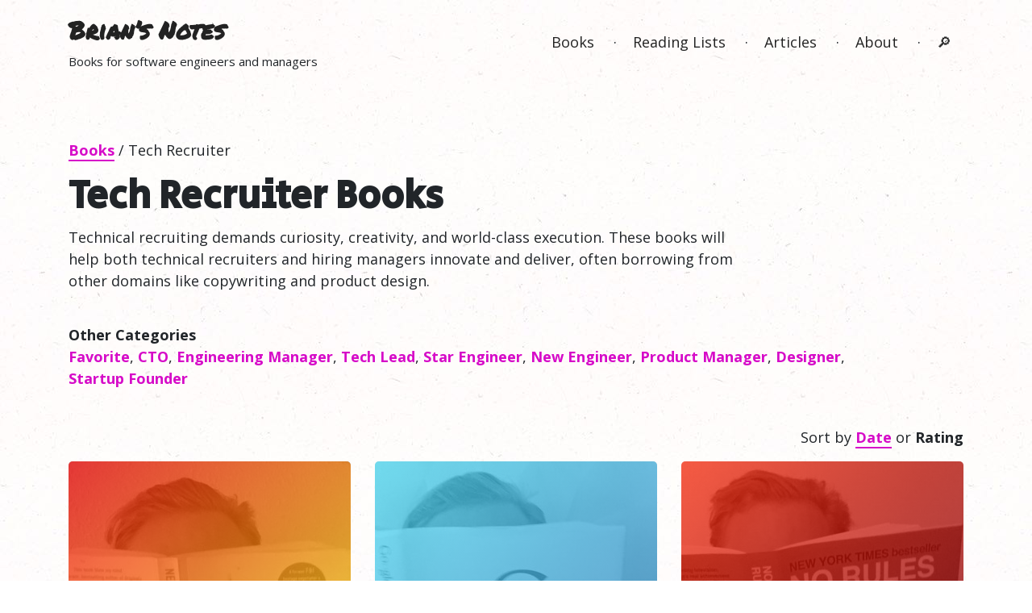

--- FILE ---
content_type: text/html; charset=UTF-8
request_url: https://www.briansnotes.io/audience/tech-recruiter/
body_size: 5038
content:
<!doctype html>
<html class="no-js" lang="en">

<head>
    <meta charset="utf-8">
    <title>Tech Recruiter Books - Brian’s Notes</title>
    <meta name="description" content="Books for tech recruiters to grow your funnel of software engineering candidates">

    <meta name="viewport" content="width=device-width, initial-scale=1">
    <meta name="theme-color" content="#ffffff">

    <link rel="preconnect" href="https://fonts.gstatic.com">
    <link href="https://fonts.googleapis.com/css2?family=Merriweather:ital@1&family=Open+Sans:wght@400;700&family=Permanent+Marker&family=Secular+One&display=swap" rel="stylesheet">
    
    <link rel="stylesheet" type="text/css" href="/wp-content/themes/app/assets/css/main.css?4f842218b3ad297cc39b4fc56e200b78">

    <link rel="icon" type="image/png" href="https://www.briansnotes.io/wp-content/themes/app/assets/img/favicon.png">

    <link rel="alternate" type="application/rss+xml" href="https://www.briansnotes.io/feed" title="Brian’s Notes — Books and Articles" />
    <link rel="alternate" type="application/rss+xml" href="https://www.briansnotes.io/feed-books" title="Brian’s Notes — Books" />
    <link rel="alternate" type="application/rss+xml" href="https://www.briansnotes.io/feed-articles" title="Brian’s Notes — Articles" />

    
    <meta name="twitter:card" content="summary_large_image">
    <meta name="twitter:site" content="@brianhaveri">
    <meta name="twitter:creator" content="@brianhaveri">
    <meta name="twitter:title" content="Tech Recruiter Books - Brian’s Notes">
    <meta name="twitter:description" content="Books for tech recruiters to grow your funnel of software engineering candidates">
    <meta name="twitter:image" content="https://www.briansnotes.io/wp-content/themes/app/assets/img/brians-notes-og-image.jpg?4f842218b3ad297cc39b4fc56e200b78">

    <meta name='robots' content='max-image-preview:large' />
<link rel='dns-prefetch' href='//s.w.org' />
<style id='global-styles-inline-css' type='text/css'>
body{--wp--preset--color--black: #000000;--wp--preset--color--cyan-bluish-gray: #abb8c3;--wp--preset--color--white: #ffffff;--wp--preset--color--pale-pink: #f78da7;--wp--preset--color--vivid-red: #cf2e2e;--wp--preset--color--luminous-vivid-orange: #ff6900;--wp--preset--color--luminous-vivid-amber: #fcb900;--wp--preset--color--light-green-cyan: #7bdcb5;--wp--preset--color--vivid-green-cyan: #00d084;--wp--preset--color--pale-cyan-blue: #8ed1fc;--wp--preset--color--vivid-cyan-blue: #0693e3;--wp--preset--color--vivid-purple: #9b51e0;--wp--preset--gradient--vivid-cyan-blue-to-vivid-purple: linear-gradient(135deg,rgba(6,147,227,1) 0%,rgb(155,81,224) 100%);--wp--preset--gradient--light-green-cyan-to-vivid-green-cyan: linear-gradient(135deg,rgb(122,220,180) 0%,rgb(0,208,130) 100%);--wp--preset--gradient--luminous-vivid-amber-to-luminous-vivid-orange: linear-gradient(135deg,rgba(252,185,0,1) 0%,rgba(255,105,0,1) 100%);--wp--preset--gradient--luminous-vivid-orange-to-vivid-red: linear-gradient(135deg,rgba(255,105,0,1) 0%,rgb(207,46,46) 100%);--wp--preset--gradient--very-light-gray-to-cyan-bluish-gray: linear-gradient(135deg,rgb(238,238,238) 0%,rgb(169,184,195) 100%);--wp--preset--gradient--cool-to-warm-spectrum: linear-gradient(135deg,rgb(74,234,220) 0%,rgb(151,120,209) 20%,rgb(207,42,186) 40%,rgb(238,44,130) 60%,rgb(251,105,98) 80%,rgb(254,248,76) 100%);--wp--preset--gradient--blush-light-purple: linear-gradient(135deg,rgb(255,206,236) 0%,rgb(152,150,240) 100%);--wp--preset--gradient--blush-bordeaux: linear-gradient(135deg,rgb(254,205,165) 0%,rgb(254,45,45) 50%,rgb(107,0,62) 100%);--wp--preset--gradient--luminous-dusk: linear-gradient(135deg,rgb(255,203,112) 0%,rgb(199,81,192) 50%,rgb(65,88,208) 100%);--wp--preset--gradient--pale-ocean: linear-gradient(135deg,rgb(255,245,203) 0%,rgb(182,227,212) 50%,rgb(51,167,181) 100%);--wp--preset--gradient--electric-grass: linear-gradient(135deg,rgb(202,248,128) 0%,rgb(113,206,126) 100%);--wp--preset--gradient--midnight: linear-gradient(135deg,rgb(2,3,129) 0%,rgb(40,116,252) 100%);--wp--preset--duotone--dark-grayscale: url('#wp-duotone-dark-grayscale');--wp--preset--duotone--grayscale: url('#wp-duotone-grayscale');--wp--preset--duotone--purple-yellow: url('#wp-duotone-purple-yellow');--wp--preset--duotone--blue-red: url('#wp-duotone-blue-red');--wp--preset--duotone--midnight: url('#wp-duotone-midnight');--wp--preset--duotone--magenta-yellow: url('#wp-duotone-magenta-yellow');--wp--preset--duotone--purple-green: url('#wp-duotone-purple-green');--wp--preset--duotone--blue-orange: url('#wp-duotone-blue-orange');--wp--preset--font-size--small: 13px;--wp--preset--font-size--medium: 20px;--wp--preset--font-size--large: 36px;--wp--preset--font-size--x-large: 42px;}.has-black-color{color: var(--wp--preset--color--black) !important;}.has-cyan-bluish-gray-color{color: var(--wp--preset--color--cyan-bluish-gray) !important;}.has-white-color{color: var(--wp--preset--color--white) !important;}.has-pale-pink-color{color: var(--wp--preset--color--pale-pink) !important;}.has-vivid-red-color{color: var(--wp--preset--color--vivid-red) !important;}.has-luminous-vivid-orange-color{color: var(--wp--preset--color--luminous-vivid-orange) !important;}.has-luminous-vivid-amber-color{color: var(--wp--preset--color--luminous-vivid-amber) !important;}.has-light-green-cyan-color{color: var(--wp--preset--color--light-green-cyan) !important;}.has-vivid-green-cyan-color{color: var(--wp--preset--color--vivid-green-cyan) !important;}.has-pale-cyan-blue-color{color: var(--wp--preset--color--pale-cyan-blue) !important;}.has-vivid-cyan-blue-color{color: var(--wp--preset--color--vivid-cyan-blue) !important;}.has-vivid-purple-color{color: var(--wp--preset--color--vivid-purple) !important;}.has-black-background-color{background-color: var(--wp--preset--color--black) !important;}.has-cyan-bluish-gray-background-color{background-color: var(--wp--preset--color--cyan-bluish-gray) !important;}.has-white-background-color{background-color: var(--wp--preset--color--white) !important;}.has-pale-pink-background-color{background-color: var(--wp--preset--color--pale-pink) !important;}.has-vivid-red-background-color{background-color: var(--wp--preset--color--vivid-red) !important;}.has-luminous-vivid-orange-background-color{background-color: var(--wp--preset--color--luminous-vivid-orange) !important;}.has-luminous-vivid-amber-background-color{background-color: var(--wp--preset--color--luminous-vivid-amber) !important;}.has-light-green-cyan-background-color{background-color: var(--wp--preset--color--light-green-cyan) !important;}.has-vivid-green-cyan-background-color{background-color: var(--wp--preset--color--vivid-green-cyan) !important;}.has-pale-cyan-blue-background-color{background-color: var(--wp--preset--color--pale-cyan-blue) !important;}.has-vivid-cyan-blue-background-color{background-color: var(--wp--preset--color--vivid-cyan-blue) !important;}.has-vivid-purple-background-color{background-color: var(--wp--preset--color--vivid-purple) !important;}.has-black-border-color{border-color: var(--wp--preset--color--black) !important;}.has-cyan-bluish-gray-border-color{border-color: var(--wp--preset--color--cyan-bluish-gray) !important;}.has-white-border-color{border-color: var(--wp--preset--color--white) !important;}.has-pale-pink-border-color{border-color: var(--wp--preset--color--pale-pink) !important;}.has-vivid-red-border-color{border-color: var(--wp--preset--color--vivid-red) !important;}.has-luminous-vivid-orange-border-color{border-color: var(--wp--preset--color--luminous-vivid-orange) !important;}.has-luminous-vivid-amber-border-color{border-color: var(--wp--preset--color--luminous-vivid-amber) !important;}.has-light-green-cyan-border-color{border-color: var(--wp--preset--color--light-green-cyan) !important;}.has-vivid-green-cyan-border-color{border-color: var(--wp--preset--color--vivid-green-cyan) !important;}.has-pale-cyan-blue-border-color{border-color: var(--wp--preset--color--pale-cyan-blue) !important;}.has-vivid-cyan-blue-border-color{border-color: var(--wp--preset--color--vivid-cyan-blue) !important;}.has-vivid-purple-border-color{border-color: var(--wp--preset--color--vivid-purple) !important;}.has-vivid-cyan-blue-to-vivid-purple-gradient-background{background: var(--wp--preset--gradient--vivid-cyan-blue-to-vivid-purple) !important;}.has-light-green-cyan-to-vivid-green-cyan-gradient-background{background: var(--wp--preset--gradient--light-green-cyan-to-vivid-green-cyan) !important;}.has-luminous-vivid-amber-to-luminous-vivid-orange-gradient-background{background: var(--wp--preset--gradient--luminous-vivid-amber-to-luminous-vivid-orange) !important;}.has-luminous-vivid-orange-to-vivid-red-gradient-background{background: var(--wp--preset--gradient--luminous-vivid-orange-to-vivid-red) !important;}.has-very-light-gray-to-cyan-bluish-gray-gradient-background{background: var(--wp--preset--gradient--very-light-gray-to-cyan-bluish-gray) !important;}.has-cool-to-warm-spectrum-gradient-background{background: var(--wp--preset--gradient--cool-to-warm-spectrum) !important;}.has-blush-light-purple-gradient-background{background: var(--wp--preset--gradient--blush-light-purple) !important;}.has-blush-bordeaux-gradient-background{background: var(--wp--preset--gradient--blush-bordeaux) !important;}.has-luminous-dusk-gradient-background{background: var(--wp--preset--gradient--luminous-dusk) !important;}.has-pale-ocean-gradient-background{background: var(--wp--preset--gradient--pale-ocean) !important;}.has-electric-grass-gradient-background{background: var(--wp--preset--gradient--electric-grass) !important;}.has-midnight-gradient-background{background: var(--wp--preset--gradient--midnight) !important;}.has-small-font-size{font-size: var(--wp--preset--font-size--small) !important;}.has-medium-font-size{font-size: var(--wp--preset--font-size--medium) !important;}.has-large-font-size{font-size: var(--wp--preset--font-size--large) !important;}.has-x-large-font-size{font-size: var(--wp--preset--font-size--x-large) !important;}
</style>
<link rel="https://api.w.org/" href="https://www.briansnotes.io/wp-json/" /><link rel="EditURI" type="application/rsd+xml" title="RSD" href="https://www.briansnotes.io/xmlrpc.php?rsd" />
<link rel="wlwmanifest" type="application/wlwmanifest+xml" href="https://www.briansnotes.io/wp-includes/wlwmanifest.xml" /> 
<meta name="generator" content="WordPress 6.0.2" />

    <!-- Global site tag (gtag.js) - Google Analytics -->
<script async src="https://www.googletagmanager.com/gtag/js?id=G-QB24XXCM4V"></script>
<script>
  window.dataLayer = window.dataLayer || [];
  function gtag(){dataLayer.push(arguments);}
  gtag('js', new Date());

  gtag('config', 'G-QB24XXCM4V');
</script></head>
<body class="archive tax-audience term-tech-recruiter term-10">
    <div class="container">
        <div class="container header">
            <div class="row">
                <div class="col-xs-12 col-sm-5 logo-container">
                    <a href="/" title="Book reviews for software engineers and managers" class="logo">Brian’s&nbsp;Notes</a>
                                            <p>Books for software&nbsp;engineers and&nbsp;managers</p>
                                    </div>
                <div class="col-12 col-sm-7 right">
                    <nav>
    <ul>
        <li><a href="/books/">Books</a></li>
        <li><a href="/reading-lists/">Reading Lists</a></li>
        <li><a href="/articles/">Articles</a></li>
        <li><a href="/info/about/">About</a></li>
        <li><a href="/search/">&#x1f50e;</a></li>
    </ul>
</nav>                </div>
            </div>
        </div>
    </div>
<div class="container">
            <div class="row intro">
            <div class="col-12">
                <p><a href="/books/">Books</a> / Tech Recruiter</p>
                <h1>Tech Recruiter Books</h1>
            </div>
            <div class="col-12 col-md-9">
                <p>Technical recruiting demands curiosity, creativity, and world-class execution. These books will help both technical recruiters and hiring managers innovate and deliver, often borrowing from other domains like copywriting and product design.</p>
            </div>

                            <div class="col-12 md-9">
                    <br />
                    <p class="audiences"><b>Other Categories</b><br />
                        <a href="https://www.briansnotes.io/audience/favorite/">Favorite</a>, <br class="desktop-hidden"><a href="https://www.briansnotes.io/audience/cto/">CTO</a>, <br class="desktop-hidden"><a href="https://www.briansnotes.io/audience/engineering-manager/">Engineering&nbsp;Manager</a>, <br class="desktop-hidden"><a href="https://www.briansnotes.io/audience/tech-lead/">Tech&nbsp;Lead</a>, <br class="desktop-hidden"><a href="https://www.briansnotes.io/audience/star-engineer/">Star&nbsp;Engineer</a>, <br class="desktop-hidden"><a href="https://www.briansnotes.io/audience/new-engineer/">New&nbsp;Engineer</a>, <br class="desktop-hidden"><a href="https://www.briansnotes.io/audience/product-manager/">Product&nbsp;Manager</a>, <br class="desktop-hidden"><a href="https://www.briansnotes.io/audience/designer/">Designer</a>, <br class="desktop-hidden"><a href="https://www.briansnotes.io/audience/startup-founder/">Startup&nbsp;Founder</a>                    </p>
                </div>
                    </div>

        <div class="row">
            <div class="col-12 col-md-6 offset-md-6 right">
                                    <p>Sort by <a href="./?sort=date">Date</a> or <b>Rating</b></p>
                            </div>
        </div>

        <div class="row"><div class="preview col-md-4">
    <a href="https://www.briansnotes.io/book/never-split-the-difference/">
        <div class="img-container">
            <img loading="lazy" src="https://www.briansnotes.io/wp-content/uploads/2021/04/never-split-the-difference-350x350.jpg" alt="Never Split the Difference" />
            <div class="overlay" style="background:url('/wp-content/themes/app/assets/img/favorite.png?4f842218b3ad297cc39b4fc56e200b78') no-repeat calc(100% - 10px) calc(100% - 10px), 
    linear-gradient(
        135deg,
        rgba(248, 0, 0, 1),
        rgba(251,123,0, 1),
        rgba(255, 247, 0, 1)
    );">
                            </div>
        </div>
    </a>
    <h5><a href="https://www.briansnotes.io/book/never-split-the-difference/">Never Split the Difference</a></h5>
    <p>Practical guide to everyday negotiations</p>
    </div><div class="preview col-md-4">
    <a href="https://www.briansnotes.io/book/how-google-works/">
        <div class="img-container">
            <img loading="lazy" src="https://www.briansnotes.io/wp-content/uploads/2021/04/how-google-works-book-350x350.jpg" alt="How Google Works" />
            <div class="overlay" style="background:url('/wp-content/themes/app/assets/img/favorite.png?4f842218b3ad297cc39b4fc56e200b78') no-repeat calc(100% - 10px) calc(100% - 10px), 
    linear-gradient(
        135deg,
        rgba(77, 228, 255, 1),
        rgba(62,178,227, 1),
        rgba(48, 129, 199, 1)
    );">
                            </div>
        </div>
    </a>
    <h5><a href="https://www.briansnotes.io/book/how-google-works/">How Google Works</a></h5>
    <p>Practical advice on product strategy and people management</p>
    </div><div class="preview col-md-4">
    <a href="https://www.briansnotes.io/book/no-rules-rules/">
        <div class="img-container">
            <img loading="lazy" src="https://www.briansnotes.io/wp-content/uploads/2021/12/no-rules-rules-350x350.jpg" alt="No Rules Rules" />
            <div class="overlay" style="background:url('/wp-content/themes/app/assets/img/favorite.png?4f842218b3ad297cc39b4fc56e200b78') no-repeat calc(100% - 10px) calc(100% - 10px), 
    linear-gradient(
        135deg,
        rgba(255, 33, 0, 1),
        rgba(196,16,5, 1),
        rgba(138, 0, 11, 1)
    );">
                            </div>
        </div>
    </a>
    <h5><a href="https://www.briansnotes.io/book/no-rules-rules/">No Rules Rules</a></h5>
    <p>How Netflix culture and operations support innovation</p>
    </div></div><div class="row"><div class="preview col-md-4">
    <a href="https://www.briansnotes.io/book/range/">
        <div class="img-container">
            <img loading="lazy" src="https://www.briansnotes.io/wp-content/uploads/2020/12/range-book-350x350.jpg" alt="Range" />
            <div class="overlay" style="background:url('/wp-content/themes/app/assets/img/favorite.png?4f842218b3ad297cc39b4fc56e200b78') no-repeat calc(100% - 10px) calc(100% - 10px), 
    linear-gradient(
        135deg,
        rgba(207, 255, 226, 1),
        rgba(113,227,121, 1),
        rgba(95, 109, 99, 1)
    );">
                            </div>
        </div>
    </a>
    <h5><a href="https://www.briansnotes.io/book/range/">Range</a></h5>
    <p>Developing expertise through sampling periods, slow learning, and breadth</p>
    </div><div class="preview col-md-4">
    <a href="https://www.briansnotes.io/book/first-break-all-the-rules/">
        <div class="img-container">
            <img loading="lazy" src="https://www.briansnotes.io/wp-content/uploads/2020/12/first-break-all-the-rules-350x350.jpg" alt="First, Break All the Rules" />
            <div class="overlay" style="background:url('/wp-content/themes/app/assets/img/favorite.png?4f842218b3ad297cc39b4fc56e200b78') no-repeat calc(100% - 10px) calc(100% - 10px), 
    linear-gradient(
        135deg,
        rgba(149, 204, 255, 1),
        rgba(74,102,127, 1),
        rgba(0, 0, 0, 1)
    );">
                            </div>
        </div>
    </a>
    <h5><a href="https://www.briansnotes.io/book/first-break-all-the-rules/">First, Break All the Rules</a></h5>
    <p>Leveraging talent to drive individual and team performance</p>
    </div><div class="preview col-md-4">
    <a href="https://www.briansnotes.io/book/brotopia/">
        <div class="img-container">
            <img loading="lazy" src="https://www.briansnotes.io/wp-content/uploads/2020/12/brotopia-350x350.jpg" alt="Brotopia" />
            <div class="overlay" style="background:url('/wp-content/themes/app/assets/img/favorite.png?4f842218b3ad297cc39b4fc56e200b78') no-repeat calc(100% - 10px) calc(100% - 10px), 
    linear-gradient(
        135deg,
        rgba(247, 235, 33, 1),
        rgba(176,204,72, 1),
        rgba(106, 174, 111, 1)
    );">
                            </div>
        </div>
    </a>
    <h5><a href="https://www.briansnotes.io/book/brotopia/">Brotopia</a></h5>
    <p>The book I wish everyone would read before pontificating about how to get more women into tech</p>
    </div></div><div class="row"><div class="preview col-md-4">
    <a href="https://www.briansnotes.io/book/the-talent-fix/">
        <div class="img-container">
            <img loading="lazy" src="https://www.briansnotes.io/wp-content/uploads/2021/12/the-talent-fix-350x350.jpg" alt="The Talent Fix" />
            <div class="overlay" style="background:
    linear-gradient(
        135deg,
        rgba(254, 159, 0, 1),
        rgba(254,91,95, 1),
        rgba(255, 23, 190, 1)
    );">
                <span>8</span>            </div>
        </div>
    </a>
    <h5><a href="https://www.briansnotes.io/book/the-talent-fix/">The Talent Fix</a></h5>
    <p>Pragmatic thinking for talent acquisition leaders and hiring managers</p>
    </div><div class="preview col-md-4">
    <a href="https://www.briansnotes.io/book/persuasive-copywriting/">
        <div class="img-container">
            <img loading="lazy" src="https://www.briansnotes.io/wp-content/uploads/2020/12/persuasive-copywriting-350x350.jpg" alt="Persuasive Copywriting" />
            <div class="overlay" style="background:
    linear-gradient(
        135deg,
        rgba(107, 97, 254, 1),
        rgba(226,128,110, 1),
        rgba(255, 246, 40, 1)
    );">
                <span>8</span>            </div>
        </div>
    </a>
    <h5><a href="https://www.briansnotes.io/book/persuasive-copywriting/">Persuasive Copywriting</a></h5>
    <p>Practical copywriting tips highly applicable to recruiting and product development</p>
    </div><div class="preview col-md-4">
    <a href="https://www.briansnotes.io/book/ask-me-this-instead/">
        <div class="img-container">
            <img loading="lazy" src="https://www.briansnotes.io/wp-content/uploads/2021/07/ask-me-this-instead-350x350.jpg" alt="Ask Me This Instead" />
            <div class="overlay" style="background:
    linear-gradient(
        135deg,
        rgba(255, 250, 0, 1),
        rgba(127,229,127, 1),
        rgba(0, 209, 255, 1)
    );">
                <span>8</span>            </div>
        </div>
    </a>
    <h5><a href="https://www.briansnotes.io/book/ask-me-this-instead/">Ask Me This Instead</a></h5>
    <p>How to interview the company, not just having them interview you</p>
    </div></div><div class="row"><div class="preview col-md-4">
    <a href="https://www.briansnotes.io/book/technical-recruiting-and-hiring/">
        <div class="img-container">
            <img loading="lazy" src="https://www.briansnotes.io/wp-content/uploads/2020/12/technical-recruiting-and-hiring-350x350.jpg" alt="Technical Recruiting & Hiring" />
            <div class="overlay" style="background:
    linear-gradient(
        135deg,
        rgba(102, 249, 156, 1),
        rgba(93,163,110, 1),
        rgba(85, 77, 64, 1)
    );">
                <span>7</span>            </div>
        </div>
    </a>
    <h5><a href="https://www.briansnotes.io/book/technical-recruiting-and-hiring/">Technical Recruiting & Hiring</a></h5>
    <p>Tactical guide to candidate evaluation and processing</p>
    </div><div class="preview col-md-4">
    <a href="https://www.briansnotes.io/book/high-growth-handbook/">
        <div class="img-container">
            <img loading="lazy" src="https://www.briansnotes.io/wp-content/uploads/2021/08/high-growth-handbook-350x350.jpg" alt="High Growth Handbook" />
            <div class="overlay" style="background:
    linear-gradient(
        135deg,
        rgba(113, 236, 211, 1),
        rgba(56,149,176, 1),
        rgba(0, 63, 141, 1)
    );">
                <span>7</span>            </div>
        </div>
    </a>
    <h5><a href="https://www.briansnotes.io/book/high-growth-handbook/">High Growth Handbook</a></h5>
    <p>Interviews with startup founders, CEOs, and other executives discussing high growth</p>
    </div><div class="preview col-md-4">
    <a href="https://www.briansnotes.io/book/traction/">
        <div class="img-container">
            <img loading="lazy" src="https://www.briansnotes.io/wp-content/uploads/2021/02/tractoin-book-350x350.jpg" alt="Traction" />
            <div class="overlay" style="background:
    linear-gradient(
        135deg,
        rgba(255, 83, 119, 1),
        rgba(255,155,107, 1),
        rgba(255, 228, 95, 1)
    );">
                <span>6</span>            </div>
        </div>
    </a>
    <h5><a href="https://www.briansnotes.io/book/traction/">Traction</a></h5>
    <p>Broad introduction to 19 channels for gaining traction</p>
    </div></div><div class="row"><div class="preview col-md-4">
    <a href="https://www.briansnotes.io/book/women-in-tech/">
        <div class="img-container">
            <img loading="lazy" src="https://www.briansnotes.io/wp-content/uploads/2021/06/women-in-tech-350x350.jpg" alt="Women in Tech" />
            <div class="overlay" style="background:
    linear-gradient(
        135deg,
        rgba(221, 164, 0, 1),
        rgba(110,168,127, 1),
        rgba(0, 172, 255, 1)
    );">
                <span>5</span>            </div>
        </div>
    </a>
    <h5><a href="https://www.briansnotes.io/book/women-in-tech/">Women in Tech</a></h5>
    <p>Advice for women joining the tech industry</p>
    </div><div class="preview col-md-4">
    <a href="https://www.briansnotes.io/reading-list/talent-development-books-for-software-leaders/">
        <div class="img-container">
            <img loading="lazy" src="https://www.briansnotes.io/wp-content/uploads/2021/07/developer-learning-books-350x350.jpg" alt="Talent Development Books for Software Leaders" />
            <div class="overlay" style="background:
    linear-gradient(
        135deg,
        rgba(0, 45, 232, 1),
        rgba(0,150,206, 1),
        rgba(0, 255, 180, 1)
    );">
                            </div>
        </div>
    </a>
    <h5><a href="https://www.briansnotes.io/reading-list/talent-development-books-for-software-leaders/">Talent Development Books for Software Leaders</a></h5>
    <p>Software engineering is about continuous learning</p>
    </div><div class="preview col-md-4">
    <a href="https://www.briansnotes.io/reading-list/books-explaining-the-gender-gap-in-software-engineering/">
        <div class="img-container">
            <img loading="lazy" src="https://www.briansnotes.io/wp-content/uploads/2021/07/gender-gap-software-engineering-books-350x350.jpg" alt="Books Explaining the Gender Gap in Software Engineering" />
            <div class="overlay" style="background:
    linear-gradient(
        135deg,
        rgba(0, 202, 255, 1),
        rgba(127,101,202, 1),
        rgba(255, 0, 149, 1)
    );">
                            </div>
        </div>
    </a>
    <h5><a href="https://www.briansnotes.io/reading-list/books-explaining-the-gender-gap-in-software-engineering/">Books Explaining the Gender Gap in Software Engineering</a></h5>
    <p>Exploring why we don&#8217;t see more women in software development</p>
    </div></div>    
            <br><br>
                    <h2>Articles for Tech Recruiters</h2>
                <div class="articles">
            <div class="row article">
            <div class="col-3 col-md-2">
                <a href="https://www.briansnotes.io/article/who-killed-the-junior-developer-five-suspects/">
                    <div class="preview preview-small">
    <div class="img-container">
        <img src="https://www.briansnotes.io/wp-content/uploads/2021/01/holding-head-350x350.jpg" alt="Who Killed the Junior Developer? Five Unusual Suspects." />
        <div class="overlay" style="background:linear-gradient(135deg, rgba(255, 66, 224, 1) 0%, rgba(93, 202, 199, 1) 100%);"></div>
    </div>
</div>        
                </a>
            </div>
            <div class="col-9 col-md-10">
                <h3><a href="https://www.briansnotes.io/article/who-killed-the-junior-developer-five-suspects/">Who Killed the Junior Developer? Five Unusual Suspects.</a></h3>
                <p>An investigation into who killed the junior developer job market</p>
            </div>
        </div>
    </div>    </div>

<div class="container footer">
    <div class="row">
        <div class="col-12 col-sm-4">
            Copyright &copy; 2026        </div>
        <div class="col-12 col-sm-8 right">
            <nav>
    <ul>
        <li><a href="/books/">Books</a></li>
        <li><a href="/reading-lists/">Reading Lists</a></li>
        <li><a href="/articles/">Articles</a></li>
        <li><a href="/info/about/">About</a></li>
        <li><a href="/search/">&#x1f50e;</a></li>
    </ul>
</nav>        </div>
    </div>
</div>
</body>
</html>
<!-- Cached: 2026-01-21 19:25:39 -->

--- FILE ---
content_type: text/css
request_url: https://www.briansnotes.io/wp-content/themes/app/assets/css/main.css?4f842218b3ad297cc39b4fc56e200b78
body_size: 6931
content:
@charset "UTF-8";
*,
*::before,
*::after {
  box-sizing: border-box; }

html {
  font-family: sans-serif;
  line-height: 1.15;
  -webkit-text-size-adjust: 100%;
  -webkit-tap-highlight-color: rgba(0, 0, 0, 0); }

article, aside, figcaption, figure, footer, header, hgroup, main, nav, section {
  display: block; }

body {
  margin: 0;
  font-family: -apple-system, BlinkMacSystemFont, "Segoe UI", Roboto, "Helvetica Neue", Arial, "Noto Sans", sans-serif, "Apple Color Emoji", "Segoe UI Emoji", "Segoe UI Symbol", "Noto Color Emoji";
  font-size: 1rem;
  font-weight: 400;
  line-height: 1.5;
  color: #212529;
  text-align: left;
  background-color: #fff; }

[tabindex="-1"]:focus:not(:focus-visible) {
  outline: 0 !important; }

hr {
  box-sizing: content-box;
  height: 0;
  overflow: visible; }

h1, h2, h3, h4, h5, h6 {
  margin-top: 0;
  margin-bottom: 0.5rem; }

p {
  margin-top: 0;
  margin-bottom: 1rem; }

abbr[title],
abbr[data-original-title] {
  text-decoration: underline;
  text-decoration: underline dotted;
  cursor: help;
  border-bottom: 0;
  text-decoration-skip-ink: none; }

address {
  margin-bottom: 1rem;
  font-style: normal;
  line-height: inherit; }

ol,
ul,
dl {
  margin-top: 0;
  margin-bottom: 1rem; }

ol ol,
ul ul,
ol ul,
ul ol {
  margin-bottom: 0; }

dt {
  font-weight: 700; }

dd {
  margin-bottom: .5rem;
  margin-left: 0; }

blockquote {
  margin: 0 0 1rem; }

b,
strong {
  font-weight: bolder; }

small {
  font-size: 80%; }

sub,
sup {
  position: relative;
  font-size: 75%;
  line-height: 0;
  vertical-align: baseline; }

sub {
  bottom: -.25em; }

sup {
  top: -.5em; }

a {
  color: #007bff;
  text-decoration: none;
  background-color: transparent; }
  a:hover {
    color: #0056b3;
    text-decoration: underline; }

a:not([href]) {
  color: inherit;
  text-decoration: none; }
  a:not([href]):hover {
    color: inherit;
    text-decoration: none; }

pre,
code,
kbd,
samp {
  font-family: SFMono-Regular, Menlo, Monaco, Consolas, "Liberation Mono", "Courier New", monospace;
  font-size: 1em; }

pre {
  margin-top: 0;
  margin-bottom: 1rem;
  overflow: auto; }

figure {
  margin: 0 0 1rem; }

img {
  vertical-align: middle;
  border-style: none; }

svg {
  overflow: hidden;
  vertical-align: middle; }

table {
  border-collapse: collapse; }

caption {
  padding-top: 0.75rem;
  padding-bottom: 0.75rem;
  color: #6c757d;
  text-align: left;
  caption-side: bottom; }

th {
  text-align: inherit; }

label {
  display: inline-block;
  margin-bottom: 0.5rem; }

button {
  border-radius: 0; }

button:focus {
  outline: 1px dotted;
  outline: 5px auto -webkit-focus-ring-color; }

input,
button,
select,
optgroup,
textarea {
  margin: 0;
  font-family: inherit;
  font-size: inherit;
  line-height: inherit; }

button,
input {
  overflow: visible; }

button,
select {
  text-transform: none; }

select {
  word-wrap: normal; }

button,
[type="button"],
[type="reset"],
[type="submit"] {
  -webkit-appearance: button; }

button:not(:disabled),
[type="button"]:not(:disabled),
[type="reset"]:not(:disabled),
[type="submit"]:not(:disabled) {
  cursor: pointer; }

button::-moz-focus-inner,
[type="button"]::-moz-focus-inner,
[type="reset"]::-moz-focus-inner,
[type="submit"]::-moz-focus-inner {
  padding: 0;
  border-style: none; }

input[type="radio"],
input[type="checkbox"] {
  box-sizing: border-box;
  padding: 0; }

input[type="date"],
input[type="time"],
input[type="datetime-local"],
input[type="month"] {
  -webkit-appearance: listbox; }

textarea {
  overflow: auto;
  resize: vertical; }

fieldset {
  min-width: 0;
  padding: 0;
  margin: 0;
  border: 0; }

legend {
  display: block;
  width: 100%;
  max-width: 100%;
  padding: 0;
  margin-bottom: .5rem;
  font-size: 1.5rem;
  line-height: inherit;
  color: inherit;
  white-space: normal; }

progress {
  vertical-align: baseline; }

[type="number"]::-webkit-inner-spin-button,
[type="number"]::-webkit-outer-spin-button {
  height: auto; }

[type="search"] {
  outline-offset: -2px;
  -webkit-appearance: none; }

[type="search"]::-webkit-search-decoration {
  -webkit-appearance: none; }

::-webkit-file-upload-button {
  font: inherit;
  -webkit-appearance: button; }

output {
  display: inline-block; }

summary {
  display: list-item;
  cursor: pointer; }

template {
  display: none; }

[hidden] {
  display: none !important; }

.container {
  width: 100%;
  padding-right: 15px;
  padding-left: 15px;
  margin-right: auto;
  margin-left: auto; }
  @media (min-width: 576px) {
    .container {
      max-width: 540px; } }
  @media (min-width: 768px) {
    .container {
      max-width: 720px; } }
  @media (min-width: 992px) {
    .container {
      max-width: 960px; } }
  @media (min-width: 1200px) {
    .container {
      max-width: 1140px; } }

.container-fluid, .container-sm, .container-md, .container-lg, .container-xl {
  width: 100%;
  padding-right: 15px;
  padding-left: 15px;
  margin-right: auto;
  margin-left: auto; }

@media (min-width: 576px) {
  .container, .container-sm {
    max-width: 540px; } }

@media (min-width: 768px) {
  .container, .container-sm, .container-md {
    max-width: 720px; } }

@media (min-width: 992px) {
  .container, .container-sm, .container-md, .container-lg {
    max-width: 960px; } }

@media (min-width: 1200px) {
  .container, .container-sm, .container-md, .container-lg, .container-xl {
    max-width: 1140px; } }

.row {
  display: flex;
  flex-wrap: wrap;
  margin-right: -15px;
  margin-left: -15px; }

.no-gutters {
  margin-right: 0;
  margin-left: 0; }
  .no-gutters > .col,
  .no-gutters > [class*="col-"] {
    padding-right: 0;
    padding-left: 0; }

.col-1, .col-2, .col-3, .col-4, .col-5, .col-6, .col-7, .col-8, .col-9, .col-10, .col-11, .col-12, .col,
.col-auto, .col-sm-1, .col-sm-2, .col-sm-3, .col-sm-4, .col-sm-5, .col-sm-6, .col-sm-7, .col-sm-8, .col-sm-9, .col-sm-10, .col-sm-11, .col-sm-12, .col-sm,
.col-sm-auto, .col-md-1, .col-md-2, .col-md-3, .col-md-4, .col-md-5, .col-md-6, .col-md-7, .col-md-8, .col-md-9, .col-md-10, .col-md-11, .col-md-12, .col-md,
.col-md-auto, .col-lg-1, .col-lg-2, .col-lg-3, .col-lg-4, .col-lg-5, .col-lg-6, .col-lg-7, .col-lg-8, .col-lg-9, .col-lg-10, .col-lg-11, .col-lg-12, .col-lg,
.col-lg-auto, .col-xl-1, .col-xl-2, .col-xl-3, .col-xl-4, .col-xl-5, .col-xl-6, .col-xl-7, .col-xl-8, .col-xl-9, .col-xl-10, .col-xl-11, .col-xl-12, .col-xl,
.col-xl-auto {
  position: relative;
  width: 100%;
  padding-right: 15px;
  padding-left: 15px; }

.col {
  flex-basis: 0;
  flex-grow: 1;
  max-width: 100%; }

.row-cols-1 > * {
  flex: 0 0 100%;
  max-width: 100%; }

.row-cols-2 > * {
  flex: 0 0 50%;
  max-width: 50%; }

.row-cols-3 > * {
  flex: 0 0 33.33333%;
  max-width: 33.33333%; }

.row-cols-4 > * {
  flex: 0 0 25%;
  max-width: 25%; }

.row-cols-5 > * {
  flex: 0 0 20%;
  max-width: 20%; }

.row-cols-6 > * {
  flex: 0 0 16.66667%;
  max-width: 16.66667%; }

.col-auto {
  flex: 0 0 auto;
  width: auto;
  max-width: 100%; }

.col-1 {
  flex: 0 0 8.33333%;
  max-width: 8.33333%; }

.col-2 {
  flex: 0 0 16.66667%;
  max-width: 16.66667%; }

.col-3 {
  flex: 0 0 25%;
  max-width: 25%; }

.col-4 {
  flex: 0 0 33.33333%;
  max-width: 33.33333%; }

.col-5 {
  flex: 0 0 41.66667%;
  max-width: 41.66667%; }

.col-6 {
  flex: 0 0 50%;
  max-width: 50%; }

.col-7 {
  flex: 0 0 58.33333%;
  max-width: 58.33333%; }

.col-8 {
  flex: 0 0 66.66667%;
  max-width: 66.66667%; }

.col-9 {
  flex: 0 0 75%;
  max-width: 75%; }

.col-10 {
  flex: 0 0 83.33333%;
  max-width: 83.33333%; }

.col-11 {
  flex: 0 0 91.66667%;
  max-width: 91.66667%; }

.col-12 {
  flex: 0 0 100%;
  max-width: 100%; }

.order-first {
  order: -1; }

.order-last {
  order: 13; }

.order-0 {
  order: 0; }

.order-1 {
  order: 1; }

.order-2 {
  order: 2; }

.order-3 {
  order: 3; }

.order-4 {
  order: 4; }

.order-5 {
  order: 5; }

.order-6 {
  order: 6; }

.order-7 {
  order: 7; }

.order-8 {
  order: 8; }

.order-9 {
  order: 9; }

.order-10 {
  order: 10; }

.order-11 {
  order: 11; }

.order-12 {
  order: 12; }

.offset-1 {
  margin-left: 8.33333%; }

.offset-2 {
  margin-left: 16.66667%; }

.offset-3 {
  margin-left: 25%; }

.offset-4 {
  margin-left: 33.33333%; }

.offset-5 {
  margin-left: 41.66667%; }

.offset-6 {
  margin-left: 50%; }

.offset-7 {
  margin-left: 58.33333%; }

.offset-8 {
  margin-left: 66.66667%; }

.offset-9 {
  margin-left: 75%; }

.offset-10 {
  margin-left: 83.33333%; }

.offset-11 {
  margin-left: 91.66667%; }

@media (min-width: 576px) {
  .col-sm {
    flex-basis: 0;
    flex-grow: 1;
    max-width: 100%; }
  .row-cols-sm-1 > * {
    flex: 0 0 100%;
    max-width: 100%; }
  .row-cols-sm-2 > * {
    flex: 0 0 50%;
    max-width: 50%; }
  .row-cols-sm-3 > * {
    flex: 0 0 33.33333%;
    max-width: 33.33333%; }
  .row-cols-sm-4 > * {
    flex: 0 0 25%;
    max-width: 25%; }
  .row-cols-sm-5 > * {
    flex: 0 0 20%;
    max-width: 20%; }
  .row-cols-sm-6 > * {
    flex: 0 0 16.66667%;
    max-width: 16.66667%; }
  .col-sm-auto {
    flex: 0 0 auto;
    width: auto;
    max-width: 100%; }
  .col-sm-1 {
    flex: 0 0 8.33333%;
    max-width: 8.33333%; }
  .col-sm-2 {
    flex: 0 0 16.66667%;
    max-width: 16.66667%; }
  .col-sm-3 {
    flex: 0 0 25%;
    max-width: 25%; }
  .col-sm-4 {
    flex: 0 0 33.33333%;
    max-width: 33.33333%; }
  .col-sm-5 {
    flex: 0 0 41.66667%;
    max-width: 41.66667%; }
  .col-sm-6 {
    flex: 0 0 50%;
    max-width: 50%; }
  .col-sm-7 {
    flex: 0 0 58.33333%;
    max-width: 58.33333%; }
  .col-sm-8 {
    flex: 0 0 66.66667%;
    max-width: 66.66667%; }
  .col-sm-9 {
    flex: 0 0 75%;
    max-width: 75%; }
  .col-sm-10 {
    flex: 0 0 83.33333%;
    max-width: 83.33333%; }
  .col-sm-11 {
    flex: 0 0 91.66667%;
    max-width: 91.66667%; }
  .col-sm-12 {
    flex: 0 0 100%;
    max-width: 100%; }
  .order-sm-first {
    order: -1; }
  .order-sm-last {
    order: 13; }
  .order-sm-0 {
    order: 0; }
  .order-sm-1 {
    order: 1; }
  .order-sm-2 {
    order: 2; }
  .order-sm-3 {
    order: 3; }
  .order-sm-4 {
    order: 4; }
  .order-sm-5 {
    order: 5; }
  .order-sm-6 {
    order: 6; }
  .order-sm-7 {
    order: 7; }
  .order-sm-8 {
    order: 8; }
  .order-sm-9 {
    order: 9; }
  .order-sm-10 {
    order: 10; }
  .order-sm-11 {
    order: 11; }
  .order-sm-12 {
    order: 12; }
  .offset-sm-0 {
    margin-left: 0; }
  .offset-sm-1 {
    margin-left: 8.33333%; }
  .offset-sm-2 {
    margin-left: 16.66667%; }
  .offset-sm-3 {
    margin-left: 25%; }
  .offset-sm-4 {
    margin-left: 33.33333%; }
  .offset-sm-5 {
    margin-left: 41.66667%; }
  .offset-sm-6 {
    margin-left: 50%; }
  .offset-sm-7 {
    margin-left: 58.33333%; }
  .offset-sm-8 {
    margin-left: 66.66667%; }
  .offset-sm-9 {
    margin-left: 75%; }
  .offset-sm-10 {
    margin-left: 83.33333%; }
  .offset-sm-11 {
    margin-left: 91.66667%; } }

@media (min-width: 768px) {
  .col-md {
    flex-basis: 0;
    flex-grow: 1;
    max-width: 100%; }
  .row-cols-md-1 > * {
    flex: 0 0 100%;
    max-width: 100%; }
  .row-cols-md-2 > * {
    flex: 0 0 50%;
    max-width: 50%; }
  .row-cols-md-3 > * {
    flex: 0 0 33.33333%;
    max-width: 33.33333%; }
  .row-cols-md-4 > * {
    flex: 0 0 25%;
    max-width: 25%; }
  .row-cols-md-5 > * {
    flex: 0 0 20%;
    max-width: 20%; }
  .row-cols-md-6 > * {
    flex: 0 0 16.66667%;
    max-width: 16.66667%; }
  .col-md-auto {
    flex: 0 0 auto;
    width: auto;
    max-width: 100%; }
  .col-md-1 {
    flex: 0 0 8.33333%;
    max-width: 8.33333%; }
  .col-md-2 {
    flex: 0 0 16.66667%;
    max-width: 16.66667%; }
  .col-md-3 {
    flex: 0 0 25%;
    max-width: 25%; }
  .col-md-4 {
    flex: 0 0 33.33333%;
    max-width: 33.33333%; }
  .col-md-5 {
    flex: 0 0 41.66667%;
    max-width: 41.66667%; }
  .col-md-6 {
    flex: 0 0 50%;
    max-width: 50%; }
  .col-md-7 {
    flex: 0 0 58.33333%;
    max-width: 58.33333%; }
  .col-md-8 {
    flex: 0 0 66.66667%;
    max-width: 66.66667%; }
  .col-md-9 {
    flex: 0 0 75%;
    max-width: 75%; }
  .col-md-10 {
    flex: 0 0 83.33333%;
    max-width: 83.33333%; }
  .col-md-11 {
    flex: 0 0 91.66667%;
    max-width: 91.66667%; }
  .col-md-12 {
    flex: 0 0 100%;
    max-width: 100%; }
  .order-md-first {
    order: -1; }
  .order-md-last {
    order: 13; }
  .order-md-0 {
    order: 0; }
  .order-md-1 {
    order: 1; }
  .order-md-2 {
    order: 2; }
  .order-md-3 {
    order: 3; }
  .order-md-4 {
    order: 4; }
  .order-md-5 {
    order: 5; }
  .order-md-6 {
    order: 6; }
  .order-md-7 {
    order: 7; }
  .order-md-8 {
    order: 8; }
  .order-md-9 {
    order: 9; }
  .order-md-10 {
    order: 10; }
  .order-md-11 {
    order: 11; }
  .order-md-12 {
    order: 12; }
  .offset-md-0 {
    margin-left: 0; }
  .offset-md-1 {
    margin-left: 8.33333%; }
  .offset-md-2 {
    margin-left: 16.66667%; }
  .offset-md-3 {
    margin-left: 25%; }
  .offset-md-4 {
    margin-left: 33.33333%; }
  .offset-md-5 {
    margin-left: 41.66667%; }
  .offset-md-6 {
    margin-left: 50%; }
  .offset-md-7 {
    margin-left: 58.33333%; }
  .offset-md-8 {
    margin-left: 66.66667%; }
  .offset-md-9 {
    margin-left: 75%; }
  .offset-md-10 {
    margin-left: 83.33333%; }
  .offset-md-11 {
    margin-left: 91.66667%; } }

@media (min-width: 992px) {
  .col-lg {
    flex-basis: 0;
    flex-grow: 1;
    max-width: 100%; }
  .row-cols-lg-1 > * {
    flex: 0 0 100%;
    max-width: 100%; }
  .row-cols-lg-2 > * {
    flex: 0 0 50%;
    max-width: 50%; }
  .row-cols-lg-3 > * {
    flex: 0 0 33.33333%;
    max-width: 33.33333%; }
  .row-cols-lg-4 > * {
    flex: 0 0 25%;
    max-width: 25%; }
  .row-cols-lg-5 > * {
    flex: 0 0 20%;
    max-width: 20%; }
  .row-cols-lg-6 > * {
    flex: 0 0 16.66667%;
    max-width: 16.66667%; }
  .col-lg-auto {
    flex: 0 0 auto;
    width: auto;
    max-width: 100%; }
  .col-lg-1 {
    flex: 0 0 8.33333%;
    max-width: 8.33333%; }
  .col-lg-2 {
    flex: 0 0 16.66667%;
    max-width: 16.66667%; }
  .col-lg-3 {
    flex: 0 0 25%;
    max-width: 25%; }
  .col-lg-4 {
    flex: 0 0 33.33333%;
    max-width: 33.33333%; }
  .col-lg-5 {
    flex: 0 0 41.66667%;
    max-width: 41.66667%; }
  .col-lg-6 {
    flex: 0 0 50%;
    max-width: 50%; }
  .col-lg-7 {
    flex: 0 0 58.33333%;
    max-width: 58.33333%; }
  .col-lg-8 {
    flex: 0 0 66.66667%;
    max-width: 66.66667%; }
  .col-lg-9 {
    flex: 0 0 75%;
    max-width: 75%; }
  .col-lg-10 {
    flex: 0 0 83.33333%;
    max-width: 83.33333%; }
  .col-lg-11 {
    flex: 0 0 91.66667%;
    max-width: 91.66667%; }
  .col-lg-12 {
    flex: 0 0 100%;
    max-width: 100%; }
  .order-lg-first {
    order: -1; }
  .order-lg-last {
    order: 13; }
  .order-lg-0 {
    order: 0; }
  .order-lg-1 {
    order: 1; }
  .order-lg-2 {
    order: 2; }
  .order-lg-3 {
    order: 3; }
  .order-lg-4 {
    order: 4; }
  .order-lg-5 {
    order: 5; }
  .order-lg-6 {
    order: 6; }
  .order-lg-7 {
    order: 7; }
  .order-lg-8 {
    order: 8; }
  .order-lg-9 {
    order: 9; }
  .order-lg-10 {
    order: 10; }
  .order-lg-11 {
    order: 11; }
  .order-lg-12 {
    order: 12; }
  .offset-lg-0 {
    margin-left: 0; }
  .offset-lg-1 {
    margin-left: 8.33333%; }
  .offset-lg-2 {
    margin-left: 16.66667%; }
  .offset-lg-3 {
    margin-left: 25%; }
  .offset-lg-4 {
    margin-left: 33.33333%; }
  .offset-lg-5 {
    margin-left: 41.66667%; }
  .offset-lg-6 {
    margin-left: 50%; }
  .offset-lg-7 {
    margin-left: 58.33333%; }
  .offset-lg-8 {
    margin-left: 66.66667%; }
  .offset-lg-9 {
    margin-left: 75%; }
  .offset-lg-10 {
    margin-left: 83.33333%; }
  .offset-lg-11 {
    margin-left: 91.66667%; } }

@media (min-width: 1200px) {
  .col-xl {
    flex-basis: 0;
    flex-grow: 1;
    max-width: 100%; }
  .row-cols-xl-1 > * {
    flex: 0 0 100%;
    max-width: 100%; }
  .row-cols-xl-2 > * {
    flex: 0 0 50%;
    max-width: 50%; }
  .row-cols-xl-3 > * {
    flex: 0 0 33.33333%;
    max-width: 33.33333%; }
  .row-cols-xl-4 > * {
    flex: 0 0 25%;
    max-width: 25%; }
  .row-cols-xl-5 > * {
    flex: 0 0 20%;
    max-width: 20%; }
  .row-cols-xl-6 > * {
    flex: 0 0 16.66667%;
    max-width: 16.66667%; }
  .col-xl-auto {
    flex: 0 0 auto;
    width: auto;
    max-width: 100%; }
  .col-xl-1 {
    flex: 0 0 8.33333%;
    max-width: 8.33333%; }
  .col-xl-2 {
    flex: 0 0 16.66667%;
    max-width: 16.66667%; }
  .col-xl-3 {
    flex: 0 0 25%;
    max-width: 25%; }
  .col-xl-4 {
    flex: 0 0 33.33333%;
    max-width: 33.33333%; }
  .col-xl-5 {
    flex: 0 0 41.66667%;
    max-width: 41.66667%; }
  .col-xl-6 {
    flex: 0 0 50%;
    max-width: 50%; }
  .col-xl-7 {
    flex: 0 0 58.33333%;
    max-width: 58.33333%; }
  .col-xl-8 {
    flex: 0 0 66.66667%;
    max-width: 66.66667%; }
  .col-xl-9 {
    flex: 0 0 75%;
    max-width: 75%; }
  .col-xl-10 {
    flex: 0 0 83.33333%;
    max-width: 83.33333%; }
  .col-xl-11 {
    flex: 0 0 91.66667%;
    max-width: 91.66667%; }
  .col-xl-12 {
    flex: 0 0 100%;
    max-width: 100%; }
  .order-xl-first {
    order: -1; }
  .order-xl-last {
    order: 13; }
  .order-xl-0 {
    order: 0; }
  .order-xl-1 {
    order: 1; }
  .order-xl-2 {
    order: 2; }
  .order-xl-3 {
    order: 3; }
  .order-xl-4 {
    order: 4; }
  .order-xl-5 {
    order: 5; }
  .order-xl-6 {
    order: 6; }
  .order-xl-7 {
    order: 7; }
  .order-xl-8 {
    order: 8; }
  .order-xl-9 {
    order: 9; }
  .order-xl-10 {
    order: 10; }
  .order-xl-11 {
    order: 11; }
  .order-xl-12 {
    order: 12; }
  .offset-xl-0 {
    margin-left: 0; }
  .offset-xl-1 {
    margin-left: 8.33333%; }
  .offset-xl-2 {
    margin-left: 16.66667%; }
  .offset-xl-3 {
    margin-left: 25%; }
  .offset-xl-4 {
    margin-left: 33.33333%; }
  .offset-xl-5 {
    margin-left: 41.66667%; }
  .offset-xl-6 {
    margin-left: 50%; }
  .offset-xl-7 {
    margin-left: 58.33333%; }
  .offset-xl-8 {
    margin-left: 66.66667%; }
  .offset-xl-9 {
    margin-left: 75%; }
  .offset-xl-10 {
    margin-left: 83.33333%; }
  .offset-xl-11 {
    margin-left: 91.66667%; } }

.table {
  width: 100%;
  margin-bottom: 1rem;
  color: #212529; }
  .table th,
  .table td {
    padding: 0.75rem;
    vertical-align: top;
    border-top: 1px solid #dee2e6; }
  .table thead th {
    vertical-align: bottom;
    border-bottom: 2px solid #dee2e6; }
  .table tbody + tbody {
    border-top: 2px solid #dee2e6; }

.table-sm th,
.table-sm td {
  padding: 0.3rem; }

.table-bordered {
  border: 1px solid #dee2e6; }
  .table-bordered th,
  .table-bordered td {
    border: 1px solid #dee2e6; }
  .table-bordered thead th,
  .table-bordered thead td {
    border-bottom-width: 2px; }

.table-borderless th,
.table-borderless td,
.table-borderless thead th,
.table-borderless tbody + tbody {
  border: 0; }

.table-striped tbody tr:nth-of-type(odd) {
  background-color: rgba(0, 0, 0, 0.05); }

.table-hover tbody tr:hover {
  color: #212529;
  background-color: rgba(0, 0, 0, 0.075); }

.table-primary,
.table-primary > th,
.table-primary > td {
  background-color: #b8daff; }

.table-primary th,
.table-primary td,
.table-primary thead th,
.table-primary tbody + tbody {
  border-color: #7abaff; }

.table-hover .table-primary:hover {
  background-color: #9fcdff; }
  .table-hover .table-primary:hover > td,
  .table-hover .table-primary:hover > th {
    background-color: #9fcdff; }

.table-secondary,
.table-secondary > th,
.table-secondary > td {
  background-color: #d6d8db; }

.table-secondary th,
.table-secondary td,
.table-secondary thead th,
.table-secondary tbody + tbody {
  border-color: #b3b7bb; }

.table-hover .table-secondary:hover {
  background-color: #c8cbcf; }
  .table-hover .table-secondary:hover > td,
  .table-hover .table-secondary:hover > th {
    background-color: #c8cbcf; }

.table-success,
.table-success > th,
.table-success > td {
  background-color: #c3e6cb; }

.table-success th,
.table-success td,
.table-success thead th,
.table-success tbody + tbody {
  border-color: #8fd19e; }

.table-hover .table-success:hover {
  background-color: #b1dfbb; }
  .table-hover .table-success:hover > td,
  .table-hover .table-success:hover > th {
    background-color: #b1dfbb; }

.table-info,
.table-info > th,
.table-info > td {
  background-color: #bee5eb; }

.table-info th,
.table-info td,
.table-info thead th,
.table-info tbody + tbody {
  border-color: #86cfda; }

.table-hover .table-info:hover {
  background-color: #abdde5; }
  .table-hover .table-info:hover > td,
  .table-hover .table-info:hover > th {
    background-color: #abdde5; }

.table-warning,
.table-warning > th,
.table-warning > td {
  background-color: #ffeeba; }

.table-warning th,
.table-warning td,
.table-warning thead th,
.table-warning tbody + tbody {
  border-color: #ffdf7e; }

.table-hover .table-warning:hover {
  background-color: #ffe8a1; }
  .table-hover .table-warning:hover > td,
  .table-hover .table-warning:hover > th {
    background-color: #ffe8a1; }

.table-danger,
.table-danger > th,
.table-danger > td {
  background-color: #f5c6cb; }

.table-danger th,
.table-danger td,
.table-danger thead th,
.table-danger tbody + tbody {
  border-color: #ed969e; }

.table-hover .table-danger:hover {
  background-color: #f1b0b7; }
  .table-hover .table-danger:hover > td,
  .table-hover .table-danger:hover > th {
    background-color: #f1b0b7; }

.table-light,
.table-light > th,
.table-light > td {
  background-color: #fdfdfe; }

.table-light th,
.table-light td,
.table-light thead th,
.table-light tbody + tbody {
  border-color: #fbfcfc; }

.table-hover .table-light:hover {
  background-color: #ececf6; }
  .table-hover .table-light:hover > td,
  .table-hover .table-light:hover > th {
    background-color: #ececf6; }

.table-dark,
.table-dark > th,
.table-dark > td {
  background-color: #c6c8ca; }

.table-dark th,
.table-dark td,
.table-dark thead th,
.table-dark tbody + tbody {
  border-color: #95999c; }

.table-hover .table-dark:hover {
  background-color: #b9bbbe; }
  .table-hover .table-dark:hover > td,
  .table-hover .table-dark:hover > th {
    background-color: #b9bbbe; }

.table-active,
.table-active > th,
.table-active > td {
  background-color: rgba(0, 0, 0, 0.075); }

.table-hover .table-active:hover {
  background-color: rgba(0, 0, 0, 0.075); }
  .table-hover .table-active:hover > td,
  .table-hover .table-active:hover > th {
    background-color: rgba(0, 0, 0, 0.075); }

.table .thead-dark th {
  color: #fff;
  background-color: #343a40;
  border-color: #454d55; }

.table .thead-light th {
  color: #495057;
  background-color: #e9ecef;
  border-color: #dee2e6; }

.table-dark {
  color: #fff;
  background-color: #343a40; }
  .table-dark th,
  .table-dark td,
  .table-dark thead th {
    border-color: #454d55; }
  .table-dark.table-bordered {
    border: 0; }
  .table-dark.table-striped tbody tr:nth-of-type(odd) {
    background-color: rgba(255, 255, 255, 0.05); }
  .table-dark.table-hover tbody tr:hover {
    color: #fff;
    background-color: rgba(255, 255, 255, 0.075); }

@media (max-width: 575.98px) {
  .table-responsive-sm {
    display: block;
    width: 100%;
    overflow-x: auto;
    -webkit-overflow-scrolling: touch; }
    .table-responsive-sm > .table-bordered {
      border: 0; } }

@media (max-width: 767.98px) {
  .table-responsive-md {
    display: block;
    width: 100%;
    overflow-x: auto;
    -webkit-overflow-scrolling: touch; }
    .table-responsive-md > .table-bordered {
      border: 0; } }

@media (max-width: 991.98px) {
  .table-responsive-lg {
    display: block;
    width: 100%;
    overflow-x: auto;
    -webkit-overflow-scrolling: touch; }
    .table-responsive-lg > .table-bordered {
      border: 0; } }

@media (max-width: 1199.98px) {
  .table-responsive-xl {
    display: block;
    width: 100%;
    overflow-x: auto;
    -webkit-overflow-scrolling: touch; }
    .table-responsive-xl > .table-bordered {
      border: 0; } }

.table-responsive {
  display: block;
  width: 100%;
  overflow-x: auto;
  -webkit-overflow-scrolling: touch; }
  .table-responsive > .table-bordered {
    border: 0; }

* {
  font-family: "Open Sans", sans-serif; }

p,
li {
  font-size: 18px; }

h1, h2, h3, h4, h5, h6 {
  font-family: "Secular One", serif; }

h1 {
  font-size: 2.2em;
  line-height: 1.2em; }

h2 {
  font-size: 1.6em;
  line-height: 1.2em; }

h5 {
  font-size: 1.3em; }

.hand {
  font-family: "Permanent Marker", cursive; }

a {
  text-decoration: none;
  font-weight: bold;
  color: #D60BC8;
  border-bottom: 2px solid #D60BC8; }
  a:hover, a:visited, a:focus {
    color: #D60BC8;
    text-decoration: none; }

h2 a {
  border-bottom-color: transparent; }
  h2 a:hover, h2 a:visited, h2 a:focus {
    color: #222; }
  h2 a:hover {
    color: #D60BC8; }

.audiences a {
  border: none; }

.audiences a:hover {
  border-bottom: 2px solid #D60BC8; }

i,
i span,
em,
em span {
  font-family: "Merriweather", serif; }

blockquote {
  width: 80%;
  padding-left: 10%;
  padding-top: 15px;
  padding-bottom: 5px; }
  blockquote::before {
    content: "“";
    font-family: serif;
    font-size: 30px;
    position: relative;
    top: 0;
    margin-left: -20px; }
  blockquote p {
    font-size: 22px;
    font-family: "Merriweather", serif; }
    blockquote p:first-child {
      margin-top: -40px; }
    blockquote p:last-child::after {
      content: "”";
      font-family: serif;
      font-size: 20px;
      font-weight: bold;
      padding-left: 5px; }

.right {
  text-align: right; }

.center {
  text-align: center; }

a.button,
.button {
  padding: 8px 20px 5px 20px;
  border-radius: 10px;
  background: #D60BC8;
  color: #fff;
  font-weight: normal;
  transition: background 0.2s ease; }
  a.button:hover,
  .button:hover {
    color: #fff; }

.date-added {
  text-transform: uppercase;
  font-size: 10px;
  font-weight: bold;
  color: #aaa; }

.author {
  font-size: 0.85em; }

.footer {
  border-top: 1px solid #ddd;
  margin-top: 40px;
  padding-top: 20px;
  padding-bottom: 20px; }
  .footer div.about p {
    text-align: right; }
    .footer div.about p a {
      color: #222;
      font-weight: normal;
      border: none; }

.subscribe {
  background: #833ab4;
  background: -moz-linear-gradient(222deg, #833ab4 0%, #fd1d1d 100%);
  background: -webkit-linear-gradient(222deg, #833ab4 0%, #fd1d1d 100%);
  background: linear-gradient(222deg, #833ab4 0%, #fd1d1d 100%);
  filter: progid:DXImageTransform.Microsoft.gradient(startColorstr="#833ab4",endColorstr="#fd1d1d",GradientType=1);
  border-radius: 10px;
  color: #fff; }
  .subscribe #mc_embed_signup input[type=submit].button {
    padding-left: 22px;
    padding-right: 22px;
    background: #833ab4; }

.subscribe-minimal {
  background: #833ab4;
  background: -moz-linear-gradient(222deg, #833ab4 0%, #fd1d1d 100%);
  background: -webkit-linear-gradient(222deg, #833ab4 0%, #fd1d1d 100%);
  background: linear-gradient(222deg, #833ab4 0%, #fd1d1d 100%);
  filter: progid:DXImageTransform.Microsoft.gradient(startColorstr="#833ab4",endColorstr="#fd1d1d",GradientType=1);
  border-radius: 5px;
  margin-bottom: 50px;
  padding: 12px;
  padding-left: 12px;
  color: #fff; }
  .subscribe-minimal h4 {
    font-weight: normal;
    text-align: center; }
  .subscribe-minimal #mc_embed_signup form {
    padding: 0; }
  .subscribe-minimal #mc_embed_signup .mc-field-group {
    width: 65%;
    display: inline-block; }
  .subscribe-minimal #mc_embed_signup input#mce-EMAIL {
    padding: 5px 0;
    border-color: #833ab4; }
  .subscribe-minimal #mc_embed_signup .mc-field-group,
  .subscribe-minimal #mc_embed_signup #mc-embedded-subscribe {
    margin-bottom: 0;
    padding-bottom: 0;
    min-height: 10px; }
  .subscribe-minimal #mc_embed_signup input[type=submit] {
    width: 30%;
    font-family: "Secular One", serif; }
  .subscribe-minimal p {
    font-size: 11px;
    margin: 0;
    text-align: right;
    padding-right: 28px;
    padding-top: 5px; }
    .subscribe-minimal p a {
      border: none;
      color: #fff;
      font-weight: normal;
      opacity: 0.5;
      transition: opacity 0.2s; }
      .subscribe-minimal p a:hover {
        opacity: 1; }

#mc_embed_signup input[type=submit].button,
.button {
  background: #f37;
  font-family: "Secular One", serif;
  padding-left: 0;
  padding-right: 0; }
  #mc_embed_signup input[type=submit].button:hover,
  .button:hover {
    background: #a5099b; }

.header {
  padding-top: 15px;
  padding-bottom: 20px;
  margin-bottom: 50px; }
  .header .logo-container {
    padding-left: 0; }
    .header .logo-container h1,
    .header .logo-container p {
      margin-top: 5px;
      font-size: 15px;
      font-weight: normal;
      font-family: "Open Sans", sans-serif; }
  .header a.logo,
  .header a:hover.logo,
  .header a:visited.logo,
  .header a:focus.logo {
    margin-top: 25px;
    color: #222;
    border: none;
    font-family: "Permanent Marker", cursive;
    font-size: 30px; }
  .header .right {
    text-align: right; }
    .header .right a {
      border: none; }

nav {
  padding-top: 24px; }
  nav ul {
    margin-left: 0;
    padding-left: 0; }
  nav li {
    list-style-type: none;
    display: inline-block;
    padding-left: 20px; }
    nav li:not(:first-child)::before {
      content: "·"; }
  nav a {
    margin-left: 20px;
    border: none;
    font-weight: normal;
    color: #222; }
    nav a:hover, nav a:visited, nav a:focus {
      color: #222; }

.preview {
  padding-bottom: 50px; }
  .preview .img-container {
    position: relative;
    width: 100%; }
  .preview img:not(.alignnone) {
    display: block;
    width: 100%;
    height: auto;
    filter: grayscale(100%);
    border-radius: 5px 5px 0 0; }
  .preview .overlay {
    position: absolute;
    top: 0;
    bottom: 0;
    left: 0;
    right: 0;
    z-index: 2;
    opacity: 0.7;
    width: 100%;
    height: 100%;
    background-color: black;
    border-radius: 5px 5px 0 0; }
  .preview a {
    color: #222;
    font-family: "Secular One", serif;
    border: none; }
    .preview a .overlay {
      transition: opacity 0.3s ease; }
      .preview a .overlay:hover {
        opacity: 0.5; }
  .preview h5 {
    border-top: 10px solid #222;
    padding-top: 15px;
    margin-top: 10px; }
  .preview span:not(.nbspify-nbsp) {
    position: absolute;
    bottom: 10px;
    right: 17px;
    color: #fff;
    font-size: 20px;
    font-weight: normal; }

.articles .article a,
.articles .article a:visited,
.articles .article a:focus {
  color: #222;
  border: none; }

.articles .article a:hover {
  color: #D60BC8;
  border-bottom: 2px solid #D60BC8; }

.articles .article p {
  width: 80%; }

.articles .article .overlay {
  transition: opacity 0.3s ease; }
  .articles .article .overlay:hover {
    opacity: 0.5; }

body.page-template-articles .articles {
  padding-top: 50px; }

body.page-template-articles .preview img {
  min-height: auto !important; }

body.page-template-reading-lists .reading-lists {
  margin-top: 50px; }

body.archive .intro {
  margin-bottom: 30px; }

.home .header {
  margin-bottom: 0; }

.home .featured {
  background: rgba(242, 242, 242, 0.5);
  background: -moz-linear-gradient(180deg, rgba(242, 242, 242, 0.5) 0%, rgba(242, 242, 242, 0) 100%);
  background: -webkit-linear-gradient(180deg, rgba(242, 242, 242, 0.5) 0%, rgba(242, 242, 242, 0) 100%);
  background: linear-gradient(180deg, rgba(242, 242, 242, 0.5) 0%, rgba(242, 242, 242, 0) 100%);
  filter: progid:DXImageTransform.Microsoft.gradient(startColorstr="#f2f2f2",endColorstr="#f2f2f2",GradientType=1);
  border-top: 1px solid #f4f4f4;
  margin-bottom: 70px;
  padding-top: 40px;
  padding-bottom: 30px; }
  .home .featured .preview {
    padding-bottom: 0; }
    .home .featured .preview img,
    .home .featured .preview .overlay {
      border-radius: 5px; }
  .home .featured .date-added {
    margin: 0; }
  .home .featured a.title {
    color: #222;
    border: none;
    transition: color 0.2s ease; }
    .home .featured a.title:hover {
      color: #D60BC8; }
  .home .featured h2 {
    font-size: 2.4em;
    margin-bottom: 0; }
  .home .featured h3 {
    font-size: 1.4em; }
  .home .featured .author {
    margin-bottom: 50px;
    padding-left: 2px; }
  .home .featured .hand {
    margin-bottom: 5px;
    padding-left: 21px;
    font-size: 16px; }
  .home .featured .recommend {
    margin-top: 40px; }
  .home .featured .recommend,
  .home .featured .read-more {
    padding-left: 20px; }
  .home .featured .content {
    margin-top: 20px;
    width: 70%; }
    .home .featured .content + .read-more {
      padding-left: 0; }

.home .sort {
  font-size: 14px; }

.single h1 {
  margin-top: 30px;
  margin-bottom: 0; }

.single h3 {
  margin-top: 40px; }

.single .img-container {
  margin-bottom: 10px; }

.single .preview img,
.single .preview .overlay {
  border-radius: 5px; }

.single .caption {
  color: #3c3c3c; }

.single-article .content {
  padding-bottom: 50px; }
  .single-article .content p,
  .single-article .content table,
  .single-article .content ul,
  .single-article .content ol,
  .single-article .content img {
    width: 85%; }
  .single-article .content ul li, .single-article .content ol li {
    margin-bottom: 10px; }
  .single-article .content h2 {
    margin-top: 70px; }
  .single-article .content table {
    border: 1px solid #ddd;
    margin-bottom: 30px; }
    .single-article .content table td {
      border: 1px solid #ddd;
      padding: 10px; }

.single-book .intro {
  margin-bottom: 15px; }
  .single-book .intro .author {
    margin-bottom: 0;
    font-size: 18px; }

.single-book .ideas-list {
  padding: 30px 40px;
  margin-bottom: 70px;
  width: 90%;
  border: 1px solid #ddd;
  border-radius: 5px;
  background: #f7f7f7; }
  .single-book .ideas-list p.hand {
    font-size: 22px; }
  .single-book .ideas-list ol {
    margin-left: -20px; }
  .single-book .ideas-list li {
    padding-left: 10px;
    margin-bottom: 10px;
    color: #555555;
    font-family: "Secular One", serif; }
    .single-book .ideas-list li:last-child {
      margin-bottom: 0; }
  .single-book .ideas-list a {
    border: none;
    color: #555555;
    font-weight: normal;
    font-family: "Open Sans", sans-serif; }
    .single-book .ideas-list a:hover {
      color: #D60BC8;
      font-weight: normal; }

.single-book .idea {
  margin-bottom: 50px; }

.single-book .idea-body {
  width: 80%; }

.single-book #book-matrix {
  position: relative;
  width: 100%;
  min-height: 300px;
  background: url("../img/matrix.png?2") no-repeat center;
  background-size: 100%;
  margin-bottom: 50px; }
  .single-book #book-matrix .dot {
    position: absolute;
    display: block;
    width: 20px;
    height: 20px;
    border-radius: 10px;
    opacity: 0.8;
    background: url("../img/favicon.png?2") no-repeat center;
    background-size: 100%; }

.single-book .preview a {
  color: #D60BC8; }
  .single-book .preview a:hover {
    border-bottom: 2px solid #D60BC8; }

.single-book .recommendation-strength {
  margin-bottom: 40px; }

.single-book .related {
  margin-bottom: 30px; }
  .single-book .related a {
    border: none; }
  .single-book .related p {
    margin: 0; }

.single-reading-list h1 {
  margin-top: 50px; }

.single-reading-list .book {
  clear: both;
  padding-top: 40px;
  padding-bottom: 40px; }
  .single-reading-list .book h3 {
    margin-top: 0; }
  .single-reading-list .book:last-child {
    padding-bottom: 80px; }
  .single-reading-list .book .preview-container {
    width: 40%;
    float: right; }
    .single-reading-list .book .preview-container .preview-small {
      padding-bottom: 0;
      padding-left: 5%; }
      .single-reading-list .book .preview-container .preview-small .img-container {
        margin-top: 35px;
        width: 90%;
        margin-left: 10%; }

@media (min-width: 768px) {
  .desktop-hidden {
    display: none; }
  h1 {
    font-size: 3em; }
  h2 {
    font-size: 1.8em; }
  .nbspify-space {
    display: none; } }

@media (max-width: 813px) {
  body.home .featured .content {
    width: 100%; }
  .nbspify-nbsp {
    display: none; }
  .header {
    padding-bottom: 0; }
    .header .logo-container {
      text-align: center;
      padding-right: 0; }
    .header .right {
      text-align: center;
      padding: 0; }
    .header nav {
      width: 70%;
      margin: 0 15%; }
      .header nav li {
        padding: 0 5px;
        display: inline; }
        .header nav li:not(:first-child)::before {
          content: ""; }
        .header nav li a {
          margin-left: 0; }
  h1 {
    margin-top: 30px; } }

@media (max-width: 320px) {
  .mobile-hidden {
    display: none; }
  .preview:not(.preview-small) img {
    min-height: 290px; } }

@media (min-width: 321px) and (max-width: 375px) {
  .mobile-hidden {
    display: none; }
  .preview:not(.preview-small) img {
    min-height: 345px; } }

@media (min-width: 376px) and (max-width: 414px) {
  .mobile-hidden {
    display: none; }
  .preview:not(.preview-small) img {
    min-height: 381px; } }

@media (min-width: 992px) {
  .preview:not(.preview-small) img {
    min-height: 289px; } }

@media (min-width: 1200px) {
  .preview:not(.preview-small) img {
    min-height: 349px; } }

body {
  background: url("../img/paper-texture.jpg?2") repeat; }
